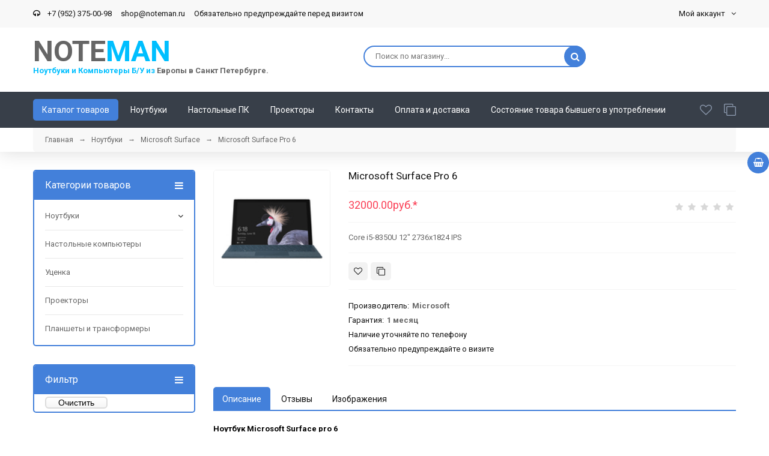

--- FILE ---
content_type: text/html; charset=UTF-8
request_url: https://noteman.ru/shop/1821/desc/microsoft-surface-pro-6
body_size: 8533
content:
<!doctype html>
<html>
 <head>
 <meta charset="utf-8">
 <meta name="viewport" content="width=device-width, initial-scale=1, maximum-scale=1">
 
 <title>Купить Windows планшет БУ Microsoft Surface Pro 6 Noteman.ru</title> 
 <link type="text/css" rel="stylesheet" href="/_st/my.css" />
 <link rel="stylesheet" href="/css/loader.css">
 
 <link href="https://fonts.googleapis.com/css?family=Roboto:400,400i,700,700i&amp;subset=cyrillic,cyrillic-ext,latin-ext" rel="stylesheet">
 <link rel="stylesheet" href="/css/font-awesome.min.css">
 <link rel="stylesheet" href="/css/owl.carousel.css">
 <link rel="stylesheet" href="/css/theme.css">
 
 <script>
 var _ucoz_uriId = '1821',
 _ucoz_pageId = 'entry',
 _ucoz_moduleId = 'shop',
 _ucoz_date = '18.01.2026';
 </script> 
 
 
	<link rel="stylesheet" href="/.s/src/base.min.css" />
	<link rel="stylesheet" href="/.s/src/layer7.min.css" />

	<script src="/.s/src/jquery-1.12.4.min.js"></script>
	
	<script src="/.s/src/uwnd.min.js"></script>
	<script src="//s743.ucoz.net/cgi/uutils.fcg?a=uSD&ca=2&ug=999&isp=1&r=0.0272899817349099"></script>
	<link rel="stylesheet" href="/.s/src/ulightbox/ulightbox.min.css" />
	<link rel="stylesheet" href="/.s/src/social4.css" />
	<script src="/.s/src/ulightbox/ulightbox.min.js"></script>
	<script src="/.s/src/shop_utils.js"></script>
	<script>
/* --- UCOZ-JS-DATA --- */
window.uCoz = {"sh_curr_def":2,"ver":1,"module":"shop","layerType":7,"language":"ru","mf":"0noteman","sh_goods":{"1821":{"old_price":"0.00","imgs":["/_sh/18/1821m.jpg"],"price":"32000.00"}},"uLightboxType":1,"site":{"domain":"noteman.ru","id":"0noteman","host":"noteman.ucoz.ru"},"ssid":"637575122467633727177","sign":{"5255":"Помощник","3125":"Закрыть","7254":"Изменить размер","3238":"Опции","7287":"Перейти на страницу с фотографией.","7252":"Предыдущий","3129":"Доступ запрещён. Истёк период сессии.","7251":"Запрошенный контент не может быть загружен. Пожалуйста, попробуйте позже.","5458":"Следующий","7253":"Начать слайд-шоу","3255":"Сохранить","3300":"Ошибка","10075":"Обязательны для выбора","210178":"Замечания"},"country":"US","shop_price_f":["%01.2f",""],"sh_curr":{"3":{"dpos":0,"disp":"руб.","code":"EUR","name":"Евро","rate":124,"default":0},"1":{"dpos":0,"disp":"$","code":"USD","name":"Доллары","rate":1,"default":0},"2":{"rate":1,"name":"Рубли","code":"RUB","disp":"руб.","dpos":0,"default":1}},"shop_price_separator":""};
/* --- UCOZ-JS-CODE --- */
checkNumber_header = 'Замечания';
		checkNumber_err = 'Опции<ul>%err_msg%</ul>Обязательны для выбора';
function loginPopupForm(params = {}) { new _uWnd('LF', ' ', -250, -100, { closeonesc:1, resize:1 }, { url:'/index/40' + (params.urlParams ? '?'+params.urlParams : '') }) }
/* --- UCOZ-JS-END --- */
</script>

	<style>.UhideBlock{display:none; }</style>
	<script type="text/javascript">new Image().src = "//counter.yadro.ru/hit;noadsru?r"+escape(document.referrer)+(screen&&";s"+screen.width+"*"+screen.height+"*"+(screen.colorDepth||screen.pixelDepth))+";u"+escape(document.URL)+";"+Date.now();</script><link rel="stylesheet" href="/_st/shop.css" /><script src="/.s/src/shop.js"></script><style>
				@font-face {
					font-family: "FontAwesome";
					font-style: normal;
					font-weight: normal;
					src: url("/.s/src/panel-v2/fonts/fontawesome-webfont.eot?#iefix&v=4.3.0") format("embedded-opentype"), url("/.s/src/panel-v2/fonts/fontawesome-webfont.woff2?v=4.3.0") format("woff2"), url("/.s/src/panel-v2/fonts/fontawesome-webfont.woff?v=4.3.0") format("woff"), url("/.s/src/panel-v2/fonts/fontawesome-webfont.ttf?v=4.3.0") format("truetype"), url("/.s/src/panel-v2/fonts/fontawesome-webfont.svg?v=4.3.0#fontawesomeregular") format("svg");
				}
			</style>
</head>
 <body id="body"> 
 <div id="loader"><div class="loader-animation"></div></div>
 <div id="wrapper">
 
 <!--U1AHEADER1Z--><!-- верхняя полоса -->
<div id="top-line">
 <div class="cnt clr">
 <div class="top-right">
 <div class="top-account">
 Мой аккаунт <i class="fa fa-angle-down"></i>
 <ul>
 
 <li><a href="javascript:;" rel="nofollow" onclick="loginPopupForm(); return false;"><i class="fa fa-user-o"></i> Вход</a></li>
  
 <li><a href="/shop/checkout"><i class="fa fa-shopping-basket"></i> Корзина</a></li>
 </ul>
 </div>

 </div>
 <div class="top-left">
 <i class=></i> <a href="https://noteman.ru/index/kontakty/0-10" style="color: rgb(0, 0, 0);"></a>
 <i class="fa fa-headphones"></i> <a href="tel: +7 (952) 375-00-98"> &nbsp; &nbsp;+7 (952) 375-00-98&nbsp; &nbsp; &nbsp;shop@noteman.ru&nbsp; &nbsp; &nbsp;Обязательно предупреждайте перед визитом </a>&nbsp;&nbsp;&nbsp;</div>
 </div>
</div>


<!-- шапка -->
<header id="header">
 <div class="cnt clr">
 <a href="/" class="logo">
<span style="font-size: 36pt; font-weight: bold; padding-top:5px; display:inline-block;">NOTE<span style="color: rgb(0, 191, 255);">MAN</span></span><br>
<span style="font-weight: bold;"><span style="color: rgb(0, 191, 255);">Ноутбуки и Компьютеры Б/У из&nbsp;</span>Европы в Санкт Петербурге.</span>
</a>
 <div class="header-right">
 

 
 <form id="search-form" onsubmit="this.sfSbm.disabled=true" method="post" action="/shop/search">
 <input type="text" class="search-keyword" name="query" placeholder="Поиск по магазину...">
 <input type="submit" class="search-submit" value="" name="sfSbm">
 </form>
 
 </div>
 </div>
</header>


<!-- меню -->
<div id="menu-section">
 <div class="cnt clr">
 
 <nav id="menu">
 <a class="menu-icon" href="javascript:void(0)"><i class="fa fa-bars"></i> Навигация</a>
 <!-- <sblock_nmenu> -->
 <!-- <bc> --><div id="uNMenuDiv1" class="uMenuV"><ul class="uMenuRoot">
<li><a class=" uMenuItemA" href="https://noteman.ru/shop/" ><span>Каталог товаров</span></a></li>
<li><a  href="https://noteman.ru/shop/new" ><span>Ноутбуки</span></a></li>
<li><a  href="https://noteman.ru/shop/nastolnye-kompjutery" ><span>Настольные ПК</span></a></li>
<li><a  href="https://noteman.ru/shop/proektory" ><span>Проекторы</span></a></li>
<li><a  href="/index/kontakty/0-10" ><span>Контакты</span></a></li>
<li><a  href="/index/0-8" ><span>Оплата и доставка</span></a></li>
<li><a  href="/index/0-18" ><span>Состояние товара бывшего в употреблении</span></a></li></ul></div><!-- </bc> -->
 <!-- </sblock_nmenu> -->
 </nav>
 
 <div class="shop-lists">
 <a href="/shop/wishlist" class="shop-wishlist" title="Список желаний"><i class="fa fa-heart-o"></i></a>
 <a href="/shop/compare" class="shop-comparelist" title="Список сравнения"><i class="fa fa-clone"></i></a>
 </div>
 
 </div>
</div><!--/U1AHEADER1Z-->
 
 <!-- путь -->
 <div class="cnt">
 <div class="path">
 <span itemscope itemtype="https://schema.org/BreadcrumbList"><span itemscope itemprop="itemListElement" itemtype="https://schema.org/ListItem">
					<a itemprop="item" href="http://noteman.ru/">
						<span itemprop="name">Главная</span>
					</a>
					<meta itemprop="position" content="1">
				</span> &nbsp;&nbsp;&rarr;&nbsp;&nbsp; <span itemscope itemprop="itemListElement" itemtype="https://schema.org/ListItem">
						<a itemprop="item" href="https://noteman.ru/shop/new">
							<span itemprop="name">Ноутбуки</span>
						</a>
						<meta itemprop="position" content="2">
					</span> &nbsp;&nbsp;&rarr;&nbsp;&nbsp; <span itemscope itemprop="itemListElement" itemtype="https://schema.org/ListItem">
						<a itemprop="item" class="current" href="https://noteman.ru/shop/new/microsoft">
							<span itemprop="name">Microsoft Surface</span>
						</a>
						<meta itemprop="position" content="3">
					</span></span> &nbsp;&nbsp;&rarr;&nbsp;&nbsp; Microsoft Surface Pro 6
 </div>
 </div>
 </div>
 <a href="javascript:void(0)" onclick="javascript:add2Basket('1821','');" class="g-to-basket" title="добавить в корзину"><i class="fa fa-shopping-basket"></i></a>
 </div>
 <!-- основная часть -->
 <div id="middle">
 
 <div class="cnt clr"> 
 
 <!-- <middle> -->
 <div id="content">
 <!-- <body> -->
 
 <div class="good-page oh">
 <div class="gp-image">
 
 <script>
//['original_img_url','org_width','org_height','resized_img_url','res_width','res_height','img_alt','img_title']
var allEntImgs1821=[["/_sh/18/1821.jpg",0,0,"/_sh/18/1821m.jpg",150,150,null,null,null,null,null]]</script>
 
 <script type="text/javascript">
 function _bldCont(indx){
 var bck=indx-1; var nxt=indx+1; var imgs='';
 if (bck<0){ bck = allEntImgs1821.length-1; }
 if (nxt>=allEntImgs1821.length){ nxt=0; }
 if (allEntImgs1821.length>1){
 for (var i=0;i<allEntImgs1821.length;i++){
 var img=i+1;
 if(allEntImgs1821[i][0].length<1){ continue; }
 if (i==indx){ imgs += '<b class="pgSwchA">'+img+'</b> '; }
 else { imgs += '<a class="pgSwch" href="javascript://" rel="nofollow" onclick="_bldCont('+i+');return false;">'+img+'</a> '; }
 }
 imgs = '<div class="nowrap" align="center" style="padding:8px 0 5px 0; overflow:auto; overflow-x:auto; overflow-y:hidden;"><a class="pgSwch" href="javascript://" rel="nofollow" onclick="_bldCont('+bck+');return false;">&laquo; Back</a> '+imgs+'<a class="pgSwch" href="javascript://" rel="nofollow" onclick="_bldCont('+nxt+');return false;">Next &raquo;</a> </div> ';}
 var hght = parseInt(allEntImgs1821[indx][2]);
 if ($.browser.msie) { hght += 28; };
 _picsCont = '<div id="_prCont" style="position:relative;"><img alt="" border="0" src="' + allEntImgs1821[indx][0] + '"/>'+imgs+'</div>';
 new _uWnd('wnd_prv', "Изображения товара", 10, 10, { waitimages:300000, autosizewidth:1, hideonresize:1, autosize:1, fadetype:1, closeonesc:1, align:'center', min:0, max:0, resize:1 }, _picsCont);
 }
 </script>
 
 <img class="big gphoto" src="/_sh/18/1821m.jpg" alt="Microsoft Surface Pro 6" onclick="_bldCont1(1821, this.getAttribute('idx'));" id="ipreview" idx="0" title="Кликните для увеличения изображения">
 <span class="g-new" data-date="12.06.2023"><b>NEW</b></span>
 
 <div class="oh">
 
 
 
 </div>
 </div>
 <div class="gp-info">
 <h2 class="gp-title">Microsoft Surface Pro 6 </h2>
 <div class="gp-price-rate">
 <div class="gp-price"><span class="id-good-1821-price">32000.00руб.</span>* </div>
 <div class="gp-rate">
		<style type="text/css">
			.u-star-rating-21 { list-style:none; margin:0px; padding:0px; width:105px; height:21px; position:relative; background: url('/img/rate.png') top left repeat-x }
			.u-star-rating-21 li{ padding:0px; margin:0px; float:left }
			.u-star-rating-21 li a { display:block;width:21px;height: 21px;line-height:21px;text-decoration:none;text-indent:-9000px;z-index:20;position:absolute;padding: 0px;overflow:hidden }
			.u-star-rating-21 li a:hover { background: url('/img/rate.png') left center;z-index:2;left:0px;border:none }
			.u-star-rating-21 a.u-one-star { left:0px }
			.u-star-rating-21 a.u-one-star:hover { width:21px }
			.u-star-rating-21 a.u-two-stars { left:21px }
			.u-star-rating-21 a.u-two-stars:hover { width:42px }
			.u-star-rating-21 a.u-three-stars { left:42px }
			.u-star-rating-21 a.u-three-stars:hover { width:63px }
			.u-star-rating-21 a.u-four-stars { left:63px }
			.u-star-rating-21 a.u-four-stars:hover { width:84px }
			.u-star-rating-21 a.u-five-stars { left:84px }
			.u-star-rating-21 a.u-five-stars:hover { width:105px }
			.u-star-rating-21 li.u-current-rating { top:0 !important; left:0 !important;margin:0 !important;padding:0 !important;outline:none;background: url('/img/rate.png') left bottom;position: absolute;height:21px !important;line-height:21px !important;display:block;text-indent:-9000px;z-index:1 }
		</style><script>
			var usrarids = {};
			function ustarrating(id, mark) {
				if (!usrarids[id]) {
					usrarids[id] = 1;
					$(".u-star-li-"+id).hide();
					_uPostForm('', { type:'POST', url:`/shop/${ id }/edit`, data:{ a:65, id, mark, mod:'shop', ajax:'2' } })
				}
			}
		</script><ul id="uStarRating" class="uStarRating u-star-rating-21" title="Рейтинг: /">
			<li id="uCurStarRating" class="u-current-rating uCurStarRating" style="width:0%;"></li></ul></div>
 </div>
 
 <div class="gp-brief">
 Core i5-8350U 12" 2736x1824 IPS
 </div>
 
 
 <div class="gp-buttons">
 <div id="id-1821-wish" class="wish wadd" onclick="wishlist(this);" title="Добавить в список желаний"></div>
 	<script type="text/javascript">
		function comparelistToggle( caller ){
			if(lock_buttons) return;
			var id = $(caller).data('id');
			$('.compare-widget-'+id).addClass('compare-widget-wait');
			lock_buttons = 1;
			_uPostForm('', {type:'POST',url:'/shop/compare', data:{'action':'toggle', id:id}});
		}
	</script>
<div class="compare-widget-wrapper">
	<div class="compare-widget compare-widget-1821 compare-widget-add" onclick="comparelistToggle(this)" data-id="1821" title="Добавить к сравнению"></div>
	<a href="/shop/compare" title="Перейти к сравнению">Сравнить</a>
</div>

 </div>
 <div class="gp-options-list">
 <ul class="shop-options" id="id-1821-options">
 <li><span class="opt"><!--<s4379>-->Производитель<!--</s>-->:</span> <span class="val">Microsoft</span></li>
 <li><span class="opt"><!--<s4376>-->Гарантия<!--</s>-->:</span> <span class="val">1 месяц</span></li>
 <li><span class="opt">Наличие уточняйте по телефону</span>
 <li><span class="opt">Обязательно предупреждайте о визите</span>
 
 
 
 </ul>
 </div>
 </div>
 </div>
 
 
 <div class="tabs gp-tabs">
 <div class="tabs-head">
 <span>Описание</span>
 <span>Отзывы</span>
 <span>Изображения</span>
 
 </div>
 <ul class="tabs-body">
 <li>
 <p><span style="color:#000000;"><strong>Ноутбук Microsoft Surface pro 6</strong></span></p>

<p><span style="color:#000000;"><em><strong>Бывший в употреблении (Б/У)</strong></em></span></p>

<p><strong>Клавиатура в комплекте</strong></p>

<p><span style="color:#000000;"><strong>ПРОЦЕССОР</strong></span></p>

<p><span style="color:#000000;">Intel Core i5-8350U</span></p>

<p><span style="color:#000000;"><strong>ОПЕРАТИВНАЯ ПАМЯТЬ</strong></span></p>

<p><span style="color:#000000;">8Gb</span></p>

<p><span style="color:#000000;"><strong>ДИСПЛЕЙ</strong></span></p>

<p><strong>12.3&quot;&nbsp;</strong>PixelSense&trade; Display 2736 x 1824 ips Touch</p>

<p><span style="color:#000000;"><strong>ВИДЕОАДАПТЕР</strong></span></p>

<p><span style="color:#000000;">intel HD 620</span></p>

<p><span style="color:#000000;"><strong>УСТРОЙСТВА ХРАНЕНИЯ ДАННЫХ</strong></span></p>

<p><span style="color:#000000;">256Gb SSD</span></p>

<p><span style="color:#000000;"><strong>БЕСПРОВОДНАЯ СВЯЗЬ</strong></span></p>

<p><span style="color:#000000;">Wi-fi ; Bluetooth</span></p>

<p><span style="color:#000000;"><strong>Лицензионная Windows</strong></span></p>

<p><span style="color:#000000;">Хорошее состояние.&nbsp;<strong>Гарантия 1 месяц</strong></span></p>
 </li>
 <li>
 
 </li>
 <li>
 <div class="shop-imgs with-clear">
 <img alt="" src="/_sh/18/1821m.jpg" class="gphoto" onclick="_bldCont1(1821, this.getAttribute('idx'));" idx="0" title="Кликните для увеличения изображения">
 
 
 
 
 
 
 
 
 
 </div>
 </li>
 
 </ul>
 </div>
 
 
 
 
 
 
 
 <!-- </body> -->
 </div>
 
 
 <!-- первый контейнер -->
 <aside id="sidebar">
 
 <!--U1CATEGORIES1Z-->
 <div class="block cat-block">
 <h4 class="cat-block-title">Категории товаров <i class="fa fa-bars"></i></h4>
 <div class="cat-block-body">
 <ul class="cat-tree" style="padding-left:0!important; display:block;"><li id="cid-1">
							<input type="hidden" id="cid-p-1" value="1">
							<u class="plus" onclick="shopCatExpand(this,'0notemanuShopC');"></u>
							<a id="lid-1" class="catref" href="/shop/new" ondblclick="return shopCatExpand($(this).prev(),'0notemanuShopC')">Ноутбуки</a>&nbsp;<b>(299)</b>
							<ul class="cat-tree"><li id="cid-7">
						<i></i>
						<a id="lid-7" class="catref" href="/shop/new/apple">Apple</a>&nbsp;<b>(2)</b>
					</li><li id="cid-2">
						<i></i>
						<a id="lid-2" class="catref" href="/shop/new/dell">DELL</a>&nbsp;<b>(24)</b>
					</li><li id="cid-3">
						<i></i>
						<a id="lid-3" class="catref" href="/shop/new/hewlett-packard">Hewlett Packard</a>&nbsp;<b>(28)</b>
					</li><li id="cid-4">
						<i></i>
						<a id="lid-4" class="catref" href="/shop/new/lenovo">Lenovo</a>&nbsp;<b>(75)</b>
					</li><li id="cid-5">
						<i></i>
						<a id="lid-5" class="catref" href="/shop/new/panasonic">Panasonic</a>&nbsp;<b>(2)</b>
					</li><li id="cid-6">
						<i></i>
						<a id="lid-6" class="catref" href="/shop/new/fujitsu">Fujitsu</a>&nbsp;<b>(1)</b>
					</li><li id="cid-9">
						<i></i>
						<a id="lid-9" class="catref" href="/shop/new/microsoft">Microsoft Surface</a>&nbsp;<b>(21)</b>
					</li><li id="cid-22">
						<i></i>
						<a id="lid-22" class="catref" href="/shop/new/razer">Razer</a>
					</li></ul></li><li id="cid-10">
						<i></i>
						<a id="lid-10" class="catref" href="/shop/nastolnye-kompjutery">Настольные компьютеры</a>&nbsp;<b>(28)</b>
					</li><li id="cid-15">
						<i></i>
						<a id="lid-15" class="catref" href="/shop/ucenka">Уценка</a>
					</li><li id="cid-17">
						<i></i>
						<a id="lid-17" class="catref" href="/shop/proektory">Проекторы</a>
					</li><li id="cid-19">
						<i></i>
						<a id="lid-19" class="catref" href="/shop/planshety-i-transformery">Планшеты и трансформеры</a>&nbsp;<b>(51)</b>
					</li></ul>
 </div>
 </div>
 
 <div class="block cat-block">
 <h4 class="cat-block-title">Фильтр <i class="fa fa-bars"></i></h4>
 <div class="cat-block-body">

<a href="" class="clear-filter">Очистить</a>
 </div>
 </div><!--/U1CATEGORIES1Z-->
 
 
 
 
 
 </aside>
 <!-- </middle> -->
 
 </div>
 </div>
 
 
 <!--U1BFOOTER1Z--><footer id="footer">
 <div class="footer-top">
 <div class="cnt clr">
 <div class="col4 f-block">
 <div class="f-block-title"><font face="Franklin Gothic Medium" style="font-size: 24pt;" size="6">Note<span style="color: rgb(0, 191, 255);">Man</span></font></div>
 <div class="f-block-body"><span style="font-size: 9pt; line-height: 115%; font-family: Verdana, sans-serif;"><span style="color: rgb(255, 0, 0);">*</span>Приведённые цены и характеристики товаров носят исключительно ознакомительный характер и не являются публичной офертой.</span><p> </div><div class="f-block-body"><span style="font-size: 9pt; line-height: 115%; font-family: Verdana, sans-serif;">&nbsp;</span></div>
 </div>
 <div class="col4 f-block">
 <div class="f-block-title">Контакты</div>
 <div class="f-block-body">
 г. Санкт-Петербург, 2-й Муринский д 38, ТК "Клондайк" 1 этаж, секция №&nbsp; 7-1<br><br> 
 Телефон: +7 (952) 375-00-98&nbsp;&nbsp;</div><div class="f-block-body">
 E-mail: shop@noteman.ru&nbsp;<br><br>
 </div>
 </div>
 <div class="col4 f-block">
 <div class="f-block-title">Информация</div>
 <div class="f-block-body">
 <ul>
 <li><a href="http://noteman.ru/index/kontakty/0-10"><i class="fa fa-angle-right"></i> Контакты&nbsp;</a></li>
 <li><a href="http://noteman.ru/index/0-8"><i class="fa fa-angle-right"></i> Оплата и Доставка&nbsp;</a></li>
 <li><a href="http://noteman.ru/index/0-18" target="_self"><i class="fa fa-angle-right"></i> Состояние товара</a></li>
 </ul>
 </div>
 </div>
 <div class="col4 f-block">
 <div class="f-block-title">Мой аккаунт</div>
 <div class="f-block-body">
 <ul>
 
 <li><i class="fa fa-angle-right"></i> <a href="javascript:;" rel="nofollow" onclick="loginPopupForm(); return false;">Вход</a></li>
 
 </footer>
<!-- Yandex.Metrika counter -->
<script type="text/javascript" >
 (function(m,e,t,r,i,k,a){m[i]=m[i]||function(){(m[i].a=m[i].a||[]).push(arguments)};
 m[i].l=1*new Date();k=e.createElement(t),a=e.getElementsByTagName(t)[0],k.async=1,k.src=r,a.parentNode.insertBefore(k,a)})
 (window, document, "script", "https://mc.yandex.ru/metrika/tag.js", "ym");

 ym(26099955, "init", {
 clickmap:true,
 trackLinks:true,
 accurateTrackBounce:true
 });
</script>
<noscript><div><img src="https://mc.yandex.ru/watch/26099955" style="position:absolute; left:-9999px;" alt="" /></div></noscript>
<!-- /Yandex.Metrika counter -->
 <!--/U1BFOOTER1Z-->
 
 
 </div>
 <script src="/js/plugins.js"></script>
 <script src="/js/scripts.js"></script>
 
 </body>
</html>
 
 <meta name="description" content="Отличный ноутбук-планшет Б/У Microsoft Surface Pro 6 в отличном состоянии в магазине Noteman СПб" />
<meta property="og:image" content="https://noteman.ru/_sh/18/1821.jpg" /><script>//<!--
			function add2Basket(id, pref){
				if(lock_buttons) return false; else lock_buttons = 1;
				var opt = [], err_msg = '', err_msgs = [], radio_options = {}, el_id = {};
				$('#b'+pref+'-'+id+'-basket').attr('disabled', 'disabled').prop('disabled', true);
				$('#'+pref+'-'+id+'-basket').removeClass('done').removeClass('err').removeClass('add').addClass('wait').attr('title','');
				$('#'+pref+'-'+id+'-options-selectors').find('select, input').each(function(){
					switch (this.type) {
						case 'radio':
							el_id = this.id.split('-');
							((typeof (radio_options[el_id[3]]) == 'undefined') && (radio_options[el_id[3]] = { 'val': - 1, 'id': this.id }));
							(this.checked && (radio_options[el_id[3]]['val'] = this.value));
							break;
						case 'checkbox':
							if (this.checked && (this.value !== '')) {
								if(this.value !== ''){
									opt.push(this.id.split('-')[3]+'-'+this.value);
								} else {
									err_msgs.push({'id':this.id.split('-')[3], 'msg':'<li>'+$(this).parent().parent().find('span.opt').html().replace(':', '')+'</li>'});
								}
							}
							break;
						default:
							if (this.value !== '') {
								opt.push(this.id.split('-')[3]+'-'+this.value);
							} else {
								err_msgs.push({'id':this.id.split('-')[3], 'msg':'<li>'+$(this).parent().parent().find('span.opt').html().replace(':', '')+'</li>'});
							}
					}
				});
				for(i in radio_options){
					if(radio_options[i]['val'] != -1){
						opt.push(radio_options[i]['id'].split('-')[3]+'-'+radio_options[i]['val']);
					}else{
						err_msgs.push({'id':radio_options[i]['id'].split('-')[3], 'msg':'<li>'+$('#'+radio_options[i]['id']).parent().parent().parent().find('span.opt').html().replace(':', '')+'</li>'});
					}
				}

				err_msgs.sort(function(a, b){ return ((a['id'] > b['id']) ? 1 : -1); });
				for (var i=0; i<err_msgs.length; i++) { err_msg += err_msgs[i]['msg']; }

				if(err_msg == ''){
					_uPostForm('', {type:'POST', url:'/shop/basket', data:{
						'mode':'add',
						'id':id,
						'pref':pref,
						'opt':opt.join(':'),
						'cnt':$('#q'+pref+'-'+id+'-basket').val()
					}});
					ga_event('basket_add');
				}else{
					lock_buttons = 0;
					shop_alert(
						'<div class="MyWinError">Опции<ul>'+err_msg+'</ul>Обязательны для выбора</div>',
						uCoz.sign[210178],
						'warning',
						350, 100,
						{
							...alertWarnParams,
							align:'left',
							onclose: function() {
								$('#b'+pref+'-'+id+'-basket').removeAttr('disabled').prop('disabled', false);
								$('#'+pref+'-'+id+'-basket').removeClass('wait').addClass('add');
							}
						}
					);
				}
				return false;
			}

			function buyNow(id, pref){
				if(lock_buttons) return false; else lock_buttons = 1;
				var opt = [], err_msg = '', err_msgs = [], radio_options = {}, el_id = {};
				$('#b'+pref+'-'+id+'-buynow').attr('disabled', 'disabled').prop('disabled', true);
				$('#'+pref+'-'+id+'-buynow').removeClass('done').removeClass('err').removeClass('now').addClass('wait').attr('title','');
				$('#'+pref+'-'+id+'-options-selectors').find('select, input').each(function(){
					switch (this.type) {
						case 'radio':
							el_id = this.id.split('-');
							((typeof (radio_options[el_id[3]]) == 'undefined') && (radio_options[el_id[3]] = { 'val': - 1, 'id': this.id }));
							(this.checked && (radio_options[el_id[3]]['val'] = this.value));
							break;
						case 'checkbox':
							if (this.checked && (this.value !== '')) {
								if(this.value !== ''){
									opt.push(this.id.split('-')[3]+'-'+this.value);
								} else {
									err_msgs.push({'id':this.id.split('-')[3], 'msg':'<li>'+$(this).parent().parent().find('span.opt').html().replace(':', '')+'</li>'});
								}
							}
							break;
						default:
							if (this.value !== '') {
								opt.push(this.id.split('-')[3]+'-'+this.value);
							} else {
								err_msgs.push({'id':this.id.split('-')[3], 'msg':'<li>'+$(this).parent().parent().find('span.opt').html().replace(':', '')+'</li>'});
							}
					}
				});
				for(i in radio_options){
					if(radio_options[i]['val'] != -1){
						opt.push(radio_options[i]['id'].split('-')[3]+'-'+radio_options[i]['val']);
					}else{
						err_msgs.push({'id':radio_options[i]['id'].split('-')[3], 'msg':'<li>'+$('#'+radio_options[i]['id']).parent().parent().parent().find('span.opt').html().replace(':', '')+'</li>'});
					}
				}

				err_msgs.sort(function(a, b){ return ((a['id'] > b['id']) ? 1 : -1); });
				for (var i=0; i<err_msgs.length; i++) { err_msg += err_msgs[i]['msg']; }

				if(err_msg == ''){
					_uPostForm('', {type:'POST', url:'/shop/basket', data:{
						'mode':'add',
						'id':id,
						'pref':pref,
						'opt':opt.join(':'),
						'cnt':$('#q'+pref+'-'+id+'-basket').val(),
						'now':1
					}});
					ga_event('basket_buynow');
				}else{
					lock_buttons = 0;
					shop_alert(
						'<div class="MyWinError">Опции<ul>'+err_msg+'</ul>Обязательны для выбора</div>',
						uCoz.sign[210178],
						'warning',
						350, 100,
						{
							...alertWarnParams,
							align:'left',
							onclose: function() {
								$('#b'+pref+'-'+id+'-buynow').removeAttr('disabled').prop('disabled', false);
								$('#'+pref+'-'+id+'-buynow').removeClass('wait').addClass('add');
							}
						}
					);
				}
				return false;
			}
		//-->
		</script>
<!-- 0.09726 (s743) -->

--- FILE ---
content_type: text/css
request_url: https://noteman.ru/_st/my.css
body_size: 10411
content:
::-webkit-scrollbar {width: 12px;}
::-webkit-scrollbar:horizontal {height: 12px;}
::-webkit-scrollbar-track {background: #d8d8d8;}
::selection {
 color: #fff;
}

* {outline: none;}
html, body {
 margin: 0;
 padding: 0;
 height: 100%;
}
textarea, input {
 outline: none;
 resize: none;
 box-sizing: border-box;
}
img, a img {
 border: none;
 outline: none;
}
a {
 text-decoration: none;
 color: #666;
 transition: all .2s ease;
}
a:hover {
 color: #121212;
}
b {
 font-weight: 600;
 color: #121212;
}
body {
 font-size: 13px;
 line-height: 20px;
 color: #666;
 font-weight: 400;
 font-family: 'Roboto';
}

h1, h2, h3, h4, h5, h6 {
 margin: 0 0 22px;
 padding: 0;
 color: #121212;
 font-family: 'Roboto';
 text-transform: uppercase;
 font-weight: 400;
}
h1 {font-size: 24px;line-height: 24px;}
h2 {font-size: 20px;line-height: 20px;}
h3 {font-size: 18px;line-height: 18px;}
h4 {font-size: 16px;line-height: 16px;}
h5 {font-size: 15px;line-height: 15px;}
h6 {font-size: 13px;line-height: 13px;}

aside ul, aside ol, aside li {
 margin: 0;
 padding: 0;
 list-style: none;
 list-style-type: none;
}
textarea {
 overflow: auto;
 border: 1px solid #f0f0f0;
 color: #121212;
 line-height: 22px;
 min-height: 36px;
 padding: 6px 15px;
 font-size: 13px;
 font-family: 'Roboto';
 box-sizing: border-box;
 transition: all .3s ease;
 border-radius: 5px;
}
textarea:focus {
 border: 1px solid #121212;
}
input[type="text"],
input[type="password"],
input[type="email"],
input[type="tel"],
input[type="url"] {
 font-size: 13px;
 border: 1px solid #f0f0f0;
 color: #121212;
 line-height: 26px;
 height: 30px;
 padding: 6px 15px;
 font-family: 'Roboto';
 box-sizing: border-box;
 transition: all .2s ease;
 border-radius: 5px;
}
input[type="text"]:focus,
input[type="password"]:focus,
input[type="email"]:focus,
input[type="tel"]:focus,
input[type="url"]:focus,
textarea:focus {
 border: 1px solid #383f49;
}
input[type="button"],
input[type="submit"],
input[type="reset"],
button {
 border: none;
 color: #fff;
 line-height: 22px;
 height: 30px;
 padding: 0 15px;
 font-family: 'Roboto';
 cursor: pointer;
 font-size: 13px;
 box-sizing: border-box;
 transition: all .3s ease;
 font-weight: 400;
 border-radius: 5px;
}
input[type="button"]:hover,
input[type="submit"]:hover,
input[type="reset"]:hover,
button:hover {
 background-color: #383f49;
 color: #fff;
}
select {
 color: #666;
 border: 1px solid #f0f0f0;
 border-radius: 5px;
 background: #fff;
 cursor: pointer;
 font-size: 13px;
 font-family: 'Roboto';
 line-height: 22px;
 height: 30px;
 padding: 5px 27px 5px 10px;
 box-sizing: border-box;
 background-image: url('/img/select.png');
 background-position: right center;
 background-repeat: no-repeat;
 line-height: 1em;
 text-indent: 1px;
 text-overflow: '';
 -ms-appearance: none;
 -webkit-appearance: none;
 -moz-appearance: none;
 appearance: none;
}
select::-ms-expand {
 display: none;
}
select:focus {
 outline: none;
}
p {
 margin: 0;
 padding: 0;
}
.oh {
 overflow: hidden;
}
.cnt {
 width: 1170px;
 margin: 0 auto;
}
.clr:after {
 content: '';
 display: block;
 clear: both;
}

.col2 {width: 48.7179487179487%;}
.col3 {width: 31.6239316239316%;}
.col4 {width: 23.0769230769230%;}
.col6 {width: 14.5299145299145%;}

#content .col2 {width: 48.2758620689655%;}
#content .col3 {width: 31.0344827586206%;}
#content .col4 {width: 22.4137931034482%;}
#content .col6 {width: 13.7931034482758%;}

.col2, .col3, .col4, .col6 {
 margin-bottom: 30px;
 margin-right: 2.56410256410256%;
 float: left;
}

#content .col2,
#content .col3,
#content .col4,
#content .col6 {
 margin-right: 3.44827586206896%;
}
.col2:nth-child(2n), .col3:nth-child(3n), .col4:nth-child(4n), .col6:nth-child(6n) {
 margin-right: 0;
}
#content .col2:nth-child(2n), #content .col3:nth-child(3n), #content .col4:nth-child(4n), #content .col6:nth-child(6n) {
 margin-right: 0;
}
.col2:nth-child(2n+1), .col3:nth-child(3n+1), .col4:nth-child(4n+1), .col6:nth-child(6n+1) {
 clear: left;
}
.col2 *, .col3 *, .col4 *, .col6 {
 max-width: 100%;
}

.button {display: inline-block;border-radius: 5px;}
.button.small {line-height: 30px;padding: 0 10px;}
.button.medium {line-height: 36px;padding: 0 15px;font-size: 14px;}
.button.large {line-height: 40px;padding: 0 20px;font-size: 15px;}
.button.light {background: #f2f2f2;color: #121212;}
.button.light:hover {background: #383f49;color: #fff;}
.button.dark {background: #383f49;color: #eee;}
.button.dark:hover {color: #fff;}
.button.color {color: #fff;}
.button.color:hover {background: #383f49;color: #fff;}

#wrapper {
 background: #fff;
 overflow: hidden;
 box-shadow: 0 0 30px rgba(0, 0, 0, 0.15);
}
#top-line {
 height: 46px;
 background: #f8f8f8;
 color: #121212;
}
#top-line a {
 color: #121212;
}
.top-right {
 float: right;
}
.top-account {
 float: left;
 line-height: 46px;
 cursor: pointer;
 position: relative;
}
.top-account > .fa {
 margin-left: 7px;
}
.top-account ul {
 margin: 0;
 padding: 0;
 line-height: 36px;
 text-transform: none;
 position: absolute;
 top: 100px;
 right: 99999px;
 width: 180px;
 list-style: none;
 box-sizing: border-box;
 border: 2px solid #383f49;
 box-shadow: 0 0 5px rgba(0, 0, 0, 0.2);
 cursor: default;
 transition: top .3s ease, opacity .3s ease;
 opacity: 0;
 background: #fff;
 z-index: 9999;
 border-radius: 5px;
}
.top-account ul li {
 padding: 0 10px;
 margin: 0;
 border-bottom: 1px solid #eee;
}
.top-account ul li:last-child {
 border-bottom: none;
}
.top-account ul li .fa {
 margin-right: 5px;
}
.top-account:hover ul {
 top: 46px;
 right: 0;
 opacity: 1;
}
.top-account ul li a {
 display: block;
}
.top-account ul li a:hover {
 padding-left: 6px;
}
.top-right #shop-currency {
 float: left;
 padding-left: 20px;
}
.top-right #shop-currency select {
 border: none;
 background-color: rgba(0, 0, 0, 0);
 color: #121212;
 height: 46px;
 margin: 0;
}
.top-left {
 float: left;
 padding: 13px 0;
}
.top-left span {
 float: left;
 margin-right: 30px;
}
.top-left span .fa {
 margin-right: 5px;
 font-size: 14px;
}
#header {
 padding: 25px 0;
}
.logo {
 float: left;
}
.header-right {
 float: right;
}
#shop-basket {
 float: right;
 margin-top: 3px;
 position: relative;
}
.cart-info {
 position: relative;
 cursor: pointer;
 height: 50px;
}
.cart-info .fa-shopping-basket {
 float: left;
 font-size: 30px;
 width: 36px;
 margin-top: 7px;
}
.cart-count {
 display: block;
 width: 17px;
 height: 17px;
 line-height: 17px;
 border-radius: 100%;
 background: #fb4056;
 color: #fff;
 font-size: 10px;
 text-align: center;
 position: absolute;
 left: 20px;
 margin-top: -3px;
}
.cart-text {
 float: left;
 line-height: 21px;
 margin-left: 20px;
 height: 50px;
}
.cart-text > b {
 font-weight: 400;
 text-transform: uppercase;
 color: #121212;
 display: block;
}
.cart-text > b .fa {
 margin-left: 3px;
}
.cart-body {
 position: absolute; 
 width: 270px;
 box-sizing: border-box;
 padding: 20px;
 border: 2px solid #121212;
 background: #fff;
 right: -9999px;
 top: 100px;
 opacity: 0;
 box-shadow: 0 0 5px rgba(0, 0, 0, 0.2);
 transition: top .3s ease, opacity .3s ease;
 z-index: 9999;
 border-radius: 5px;
}
#shop-basket.opened .cart-body {
 top: 50px;
 right: 0;
 opacity: 1;
}
.cart-body ul {
 padding: 0 0 10px;
 margin: 0;
 list-style: none;
}
.cart-body ul li {
 padding: 0 10px 15px 0 !important;
 margin: 0 0 10px !important;
 border-bottom: 1px solid #eee;
 overflow: hidden;
 position: relative;
}
img.cart-item-img {
 float: left;
 width: 50px;
}
.cart-body ul li p {
 margin-left: 60px;
 line-height: 17px;
}
.cart-body ul li p i {
 font-size: 11px;
 color: #a7a7a7;
}
.cart-item-remove {
 display: block;
 position: absolute;
 top: 4px;
 right: 0;
 width: 13px;
 height: 13px;
 transform: rotate(45deg);
 cursor: pointer;
}
.cart-item-remove:before {
 content: "";
 display: block;
 width: 100%;
 height: 1px;
 position: absolute;
 left: 0;
 top: 6px;
 background: #121212;
}
.cart-item-remove:after {
 content: "";
 display: block;
 width: 1px;
 height: 100%;
 position: absolute;
 left: 6px;
 top: 0;
 background: #121212;
}
a.cart-item-name {
 color: #121212;
 display: inline-block;
 line-height: 15px;
}
.cart-item-remove:hover:before {background: red;}
.cart-item-remove:hover:after {background: red;}
.cart-btn-checkout {
 display: inline-block;
 line-height: 36px;
 padding: 0 15px;
 border-radius: 3px;
 color: #fff !important;
 font-size: 14px;
}
.cart-btn-checkout:hover {
 background-color: #121212;
}
.cart-btn-clear {
 display: inline-block;
 margin-left: 15px;
 border-bottom: 1px dotted #a7a7a7;
}
#search-form {
 width: 370px;
 margin-right: 250px;
 position: relative;
 margin-top: 5px;
}
input.search-keyword {
 width: 100%;
 border: 2px solid #eee;
 height: 36px;
 line-height: 36px;
 border-radius: 36px;
 background: none;
 padding-left: 18px;
}
input.search-keyword:focus {
 border: 2px solid #eee;
}
input.search-submit {
 border-radius: 36px;
 position: absolute;
 top: 0;
 right: 0;
 height: 36px;
 width: 36px;
 font-family: 'FontAwesome';
 text-align: center;
 font-size: 16px;
 padding: 0;
}
#menu-section {
 height: 60px;
 background: #383f49;
}
.shop-lists {
 float: right;
 padding: 12px 0;
}
.shop-lists a {
 display: block;
 float: left;
 margin-left: 20px;
 line-height: 36px;
 font-size: 20px;
 color: #8895a9;
 position: relative;
}
.shop-lists a:hover {
 color: #fff;
}
.shop-lists a span {
 display: block;
 position: absolute;
 top: 0;
 right: -9px;
 width: 15px;
 height: 15px;
 line-height: 15px;
 color: #fff;
 font-size: 10px;
 text-align: center;
 border-radius: 15px;
}
#middle {
 padding: 30px 0;
}

#content {
 float: right;
 width: 74.358974357%;
}
#slider-wrap {
 width: 100%;
 float: left;
 position: relative;
 overflow: hidden;
 border-radius: 5px;
 margin-bottom: 30px;
}
#slider-wrap:before {
 content: '';
 display: block;
 padding-top: 45.97701149425%;
 overflow: hidden;
}
#slider, .slide, .slide-content {
 position: absolute;
 top: 0;
 left: 0;
 overflow: hidden;
 width: 100%;
 height: 100%;
}
.slide * {
 max-width: 100%;
}
.slide img.slide-image {
 position: absolute;
 top: 0;
 left: 0;
 width: 100%;
 border-radius: 5px;
}
.slide-content {
 padding-top: 8.045977011494%;
 padding-left: 6.896551724137%;
 width: 50%;
}
.slide-text-1 {
 display: block;
 font-weight: bold;
 text-transform: uppercase;
 font-size: 14px;
 color: #383f49;
}
.slide-text-2 {
 display: block;
 font-size: 48px;
 line-height: 48px;
 color: #383f49;
 margin-bottom: 22px;
 text-transform: none;
}
.slide-text-3 {
 display: block;
 font-size: 24px;
 line-height: 24px;
 color: #fb4056;
 margin-bottom: 22px;
}
.slide-text-4 {
 display: block;
 font-size: 14px;
 color: #7a7a7a;
 margin-bottom: 40px;
}
.slide-arrow {
 position: absolute;
 display: block;
 bottom: 15px;
 height: 36px;
 width: 36px;
 line-height: 36px !important;
 text-align: center;
 border-radius: 36px;
 color: #fff;
 font-size: 18px !important;
 cursor: pointer;
 background: #383f49;
 transition: all .3s ease;
 opacity: 0;
}
.slide-arrow.fa-angle-left {
 right: 56px;
}
.slide-arrow.fa-angle-right {
 right: 15px;
}
#slider-wrap:hover .slide-arrow {
 opacity: 1;
}
.icon-block {
 overflow: hidden;
}
.icon-block .fa {
 float: left;
 width: 50px;
 color: #fb4056;
 font-size: 36px;
 line-height: 36px;
}
.icon-block h3 {
 margin: 0 0 0 50px;
 font-size: 14px;
}
.icon-block p {
 margin-left: 50px;
}
.home-page-goods {
 margin-bottom: 10px;
}
.tabs-head {
 border-bottom: 2px solid #eee;
 margin-bottom: 20px;
}
.tabs-head span {
 display: inline-block;
 line-height: 40px;
 height: 38px;
 padding: 0 15px;
 cursor: pointer;
 font-size: 14px;
 color: #121212;
 transition: all .2s ease;
 border-radius: 5px 5px 0 0;
}
.tabs-head span.aTabsHeadSpanActive {
 color: #fff;
 cursor: default;
}
.tabs-head span.aTabsHeadSpanActive:hover {
 color: #fff;
}
ul.tabs-body, ul.tabs-body li {
 list-style: none;
 margin: 0;
 padding: 0;
}
#content .list-item {
 float: left;
 width: 44.82758620689656%;
 margin-right: 3.44827586206896%;
 margin-bottom: 20px;
 margin-top: 10px;
}
.list-item * {
 max-width: 100%;
}
#content .list-item:nth-child(2n) {margin-right: 0;}
#content .list-item:nth-child(2n+1) {clear: left;}
.g-image {
 position: relative;
 margin-bottom: 10px;
}
.g-image img {
max-width: 100%;
 cursor: pointer;
 transition: all .2s ease;
display:block;
margin:0 auto;
}
.g-image:hover img {
 opacity: 0.15;
}
.g-new {
 display: none;
 position: absolute;
 top: 10px;
 left: 10px;
}
.g-new b {
 display: block;
 position: relative;
 background: #a7c351;
 line-height: 16px;
 font-family: Verdana;
 font-size: 8px;
 letter-spacing: 1px;
 text-transform: uppercase;
 font-weight: 400;
 color: #fff;
 padding: 0px 7px;
 border-radius: 3px;
 z-index: 2;
}
.g-new:after {
 content: '';
 display: block;
 position: absolute;
 top: 7px;
 right: 12px;
 width: 10px;
 height: 10px;
 background: #a7c351;
 transform: rotate(-110deg) skewX(-50deg);
}
.g-sale {
 display: block;
 position: absolute;
 top: 10px;
 right: 10px;
}
.g-sale b {
 display: block;
 position: relative;
 background: #fb4056;
 line-height: 16px;
 font-family: Verdana;
 font-size: 8px;
 letter-spacing: 1px;
 text-transform: uppercase;
 font-weight: 400;
 color: #fff;
 padding: 0px 5px;
 border-radius: 3px;
 z-index: 2;
}
.g-sale b i {font-style: normal;}
.g-sale:after {
 content: '';
 display: block;
 position: absolute;
 top: 7px;
 left: 12px;
 width: 10px;
 height: 10px;
 background: #fb4056;
 transform: rotate(110deg) skewX(50deg);
}
.g-wish-compare {
 position: absolute;
 bottom: 20px;
 left: 50%;
 margin-left: -50px;
 transition: all .2s ease;
 width: 100px;
 height: 40px;
 background: #fff;
 border-radius: 5px;
 box-shadow: 0 0 20px rgba(0, 0, 0, 0.20);
 opacity: 0;
}
.g-image:hover .g-wish-compare {
 opacity: 1;
}
.g-wish-compare .wish {
 float: left;
 width: 45px;
 padding-left: 5px;
 line-height: 40px;
 text-align: center;
 font-family: 'FontAwesome';
 cursor: pointer;
 font-size: 18px;
 color: #383f49;
 transition: color .2s ease;
}
.g-wish-compare .wish.wdel {
 color: #fb4056;
}
.wadd:before {content: '\f08a';}
.wdel:before {content: '\f08a';}

.g-wish-compare .compare-widget-wrapper {
 float: left;
}
.g-wish-compare .compare-widget-wrapper a {
 display: none;
}
.g-wish-compare .compare-widget {
 width: 45px;
 padding-right: 5px;
 line-height: 40px;
 text-align: center;
 font-family: 'FontAwesome';
 cursor: pointer;
 font-size: 18px;
 color: #383f49;
 transition: color .2s ease;
}
.g-wish-compare .compare-widget-add:before {content: '\f24d';}
.g-wish-compare .compare-widget-remove:before {content: '\f24d';}
.g-wish-compare .compare-widget-remove {
 color: #fb4056;
}
.g-category {
 display: block;
 font-size: 12px;
 color: #a7a7a7;
 line-height: 16px;
 margin-bottom: 7px;
}
.g-category:hover {
 color: #fb4056;
}
.g-name {
 display: block;
 font-size: 16px;
 line-height: 18px;
 color: #121212;
 margin-bottom: 7px;
font-weight:bold;
}
.g-name:hover {
 color: #fb4056;
}
.g-brief {
 margin:10px 0 10px 0;
font-size:14px;
}
.g-price {
 float: left;
 line-height: 16px;
 font-size: 18px;
 color: #fb4056;
 padding: 2px 0;
font-weight:bold;
}
.g-price s {
 display: block;
 font-size: 11px;
 color: #a7a7a7;
 height: 16px;
}
.g-to-basket {
 float: right;
 width: 36px;
 height: 36px;
 line-height: 36px;
 text-align: center;
 border-radius: 36px;
 color: #fff;
}
.g-to-basket:hover {
 background: #121212;
 color: #eee;
}
.g-to-basket .fa {
 line-height: 36px;
 font-size: 15px;
}
.banner {
 position: relative;
}
.banner img {
 width: 100%;
 border-radius: 5px;
}
.banner-1 {
 margin-bottom: 30px;
}
.banner-1 .banner-text {
 position: absolute;
 top: 50%;
 margin-top: -70px;
 left: 5.7%;
 z-index: 2;
}
.banner-1-text-1 {
 font-size: 36px;
 line-height: 36px;
 color: #383f49;
 font-weight: 400;
 text-transform: none;
 margin: 0 0 10px 0;
}
.banner-1-text-2 {
 width: 370px;
 line-height: 16px;
 color: #7a7a7a;
 margin-bottom: 20px;
}
.title-1 {
 position: relative;
 margin: 0 0 20px 0;
 border-bottom: 2px solid #dcdcdc;
 text-transform: none;
}
.title-1 span {
 display: inline-block;
 height: 38px;
 line-height: 40px;
 color: #fff;
 padding: 0 15px;
 font-size: 14px;
 border-radius: 5px 5px 0 0;
}
.title-1 .fa-angle-left, .title-1 .fa-angle-right {
 display: block;
 position: absolute;
 width: 24px;
 height: 24px;
 line-height: 24px;
 text-align: center;
 background: #f6f6f6;
 color: #383f49;
 font-size: 15px;
 top: 50%;
 margin-top: -12px;
 border-radius: 5px;
 cursor: pointer;
 transition: all .2s ease;
}
.title-1 .fa-angle-left {
 right: 29px;
}
.title-1 .fa-angle-right {
 right: 0;
}
.title-1 .fa-angle-left:hover, .title-1 .fa-angle-right:hover {
 color: #f6f6f6;
 background: #383f49;
}
.gcarouselbody * {
 max-width: none !important;
}
.gcarouselbody .list-item * {
 max-width: 100% !impor;
}
.owl-item {
 padding-left: 30px;
 box-sizing: border-box;
}
.owl-carousel {
 cursor: move;
}
.gcarousel {
 margin-left: -30px;
}
#content .gcarousel .list-item {
 width: 100%;
 margin-right: 0 !important;
 float: none;
 clear: none !important;
}
.bestsellers, .newitems {
 margin-bottom: 10px;
}
#sidebar {
 float: left;
 width: 23.076923075%;
}
.cat-block {
 border: 2px solid #dcdcdc;
 border-radius: 5px;
 margin-bottom: 30px;
}
.cat-block-title {
 text-transform: none;
 font-weight: 400;
 font-size: 16px;
 line-height: 20px;
 color: #fff;
 overflow: hidden;
 padding: 14px 18px 14px 18px;
 margin: 0;
}
.cat-block-title .fa {
 float: right;
 margin-top: 2px;
}
.cat-block-body {
 padding: 4px 18px;
}
.cat-block-body .cat-tree u {
 text-decoration: none !important;
}
.cat-block-body ul.cat-tree, .cat-block-body ul.cat-tree ul, .cat-block-body ul.cat-tree li {
 padding: 0;
 margin: 0;
 list-style: none;
}
.cat-block-body > ul.cat-tree {
 padding: 0 !important;
 background: #fff;
}
.cat-block-body > ul.cat-tree > li {}
.cat-block-body > ul.cat-tree > li:last-child {
 border-bottom: none;
}
.cat-block-body ul.cat-tree ul {
 display: none;
 padding-left: 10px;
 margin: 10px 0 10px 10px;
 border-left: 1px solid #e8e8e8;
}
.cat-block-body ul.cat-tree b {
 display: none;
}
.cat-block-body ul li, .cat-block-body ul.cat-tree li {
 padding-top: 7px;
 padding-bottom: 7px;
}
.cat-block-body ul.cat-tree li {
 border-bottom: 1px solid #e8e8e8;
 padding-top: 13px;
 padding-bottom: 13px;
}
.cat-block-body ul.cat-tree li ul li:last-child {border: none;}
.cat-block-body ul.cat-tree a:hover {
 color: #121212;
}
.cat-block-body ul.cat-tree .plus, .cat-block-body ul.cat-tree .minus {
}
.cat-block-body ul.cat-tree .plus:before, .cat-block-body ul.cat-tree .minus:before {
 display: inline-block;
 font-family: FontAwesome;
 font-size: inherit;
 text-rendering: auto;
 -webkit-font-smoothing: antialiased;
 -moz-osx-font-smoothing: grayscale;
 transform: translate(0, 0);
 font-size: 14px;
 float: right;
 color: #121212;
 cursor: pointer;
 padding-left: 10px;
 transition: color .2s ease;
}
.cat-block-body ul.cat-tree .plus:before {
 content: "\f107";
}
.cat-block-body ul.cat-tree .minus:before {
 content: "\f106";
}
.cat-block-body ul.cat-tree .plus:hover:before, .cat-block-body ul.cat-tree .minus:hover:before {
 color: #fb4056;
}
.left-banner {
 line-height: 0;
}
.left-banner-button {
 position: absolute;
 bottom: 30px;
 width: 100%;
 text-align: center;
}
.block {
 margin-bottom: 30px;
 box-sizing: border-box;
}
.block-title {
 position: relative;
 line-height: 20px;
 font-size: 19px;
 color: #121212;
 padding: 12px 0;
 margin-bottom: 20px;
}
.block-title:before {
 content: '';
 display: block;
 width: 50px;
 height: 2px;
 position: absolute;
 bottom: 0;
 left: 0;
 background: #eee;
}
ul.popular-list, ul.popular-list li {
 padding: 0;
 margin: 0;
 list-style: none;
}
ul.popular-list li {
 margin-bottom: 30px;
 overflow: hidden;
}
ul.popular-list li > img {
 width: 70px;
 float: left;
}
.popular-body {
 margin-left: 90px;
}
.popular-body .g-name {
 display: inline-block;
 line-height: 16px;
 font-size: 14px;
 color: #121212;
 margin-bottom: 0px;
}
.popular-body .g-to-basket {
 background: #f0f0f0;
 color: #121212;
}
.popular-body .g-to-basket:hover {
 color: #f0f0f0;
 background: #121212;
}
.partners {
 padding-top: 30px;
 border-top: 1px solid #e8e8e8;
 line-height: 0;
}
a.partner {
 display: block;
 text-align: center;
 opacity: 0.3;
}
a.partner:hover {
 opacity: 1;
}
.footer-top {
 padding: 50px 0 20px;
 background: #f8f8f8;
}
.f-block-title {
 margin-bottom: 20px;
 font-size: 17px;
 text-transform: uppercase;
 color: #121212;
 font-weight: 700;
}
.soc {
 display: inline-block;
 width: 36px;
 height: 36px;
 line-height: 36px;
 text-align: center;
 border-radius: 36px;
 color: #fff;
 font-size: 16px;
 margin: 0 2px;
}
.soc:hover {
 background: #121212;
 color: #fff;
}
.f-block-body ul, .f-block-body li {
 margin: 0;
 padding: 0;
 list-style: none;
}
.f-block-body li {
 margin-bottom: 12px;
}
.f-block-body li:last-child {
 margin-bottom: 0;
}

.f-block-body li .fa {
 margin-right: 7px;
}
.f-block-body li a:hover {
 padding-left: 5px;
}
.footer-bottom {
 padding: 20px 0;
}
.payments {
 float: left;
 line-height: 0;
 padding: 10px 0 5px;
}
.payments img {
 margin: 0 3px 5px 0;
}
.copy {
 float: right;
 line-height: 20px;
 padding: 15px 0;
}
.goods-settings {
 margin-bottom: 10px;
 padding-bottom: 10px;
 padding-top: 10px;
 border-bottom: 1px solid #e8e8e8;
 border-top: 1px solid #e8e8e8;
}
.goods-view-mode {
 float: left;
}
.goods-view-mode > span .fa {
 display: inline-block;
 padding: 0 8px;
 line-height: 30px !important;
 height: 30px;
 background: #e8e8e8;
 color: #121212;
 text-align: center;
 font-size: 14px;
 cursor: pointer;
 transition: all .3s ease;
 border-radius: 5px;
}
.goods-view-mode > span:first-child {
 margin-right: 2px;
}
.goods-view-mode > span:hover {
 color: #121212;
}
.goods-view-mode > span.goods-view-mode-active .fa {
 cursor: default;
 box-shadow: none;
 color: #fff;
 background: #383f49;
}
.goods-sorter {
 float: right;
 line-height: 30px;
}
.goods-sorter a {
 padding: 0 5px;
}
.goods-sorter a.active {
 color: #121212;
}
#content .list-item-view-mode-list .list-item {
 float: none;
 width: 100%;
 margin-right: 0;
 overflow: hidden;
 padding-top: 15px;
 padding-bottom: 15px;
 margin-bottom: 15px;
 border-bottom: 1px solid #f4f4f4;
}
#content .list-item-view-mode-list .list-item .g-image {
 float: left;
 width: 170px;
}
#content .list-item-view-mode-list .list-item .g-info {
 margin-left: 200px;
}
#content .list-item-view-mode-list .list-item .g-category {
 margin-bottom: 2px;
}
#content .list-item-view-mode-list .list-item .g-name {
 font-size: 18px;
 margin-bottom: 12px;
}
#content .list-item-view-mode-list .list-item .g-brief {
 display: block;
 margin-bottom: 3px;
}
#content .list-item-view-mode-list .list-item .g-price {
 line-height: 36px;
}
#content .list-item-view-mode-list .list-item .g-price s {
 display: inline-block;
 margin-right: 3px;
}
.path {
 background: #f8f8f8;
 padding: 10px 20px;
 border-radius: 0 0 5px 5px;
 font-size: 12px;
}
.good-page {
 margin-bottom: 20px;
}
.gp-image {
 float: left;
 position: relative;
 width: 195px;
 line-height: 0;
}
.gp-image img {
 cursor: pointer;
 transition: all .3s ease;
 box-sizing: border-box;
 border: 1px solid #f2f2f2;
 border-radius: 5px;
}
.gp-image img:hover {
 opacity: 0.7;
}
.gp-image .big {
 width: 100%;
 margin-bottom: 7.6923076923%;
}
.gp-image .small {
 float: left;
 width: 28.205128205%;
 margin-right: 7.6923076923%;
 margin-bottom: 7.6923076923%;
}
.gp-image .small:nth-child(3n) {
 margin-right: 0;
}
.gp-info {
 margin-left: 225px;
}
.gp-title {
 text-transform: none;
 font-weight: 400;
 color: #121212;
 font-size: 17px;
 padding-bottom: 15px;
 margin-bottom: 15px;
 border-bottom: 1px solid #f4f4f4;
}
.gp-price-rate {
 overflow: hidden;
 padding-bottom: 15px;
 margin-bottom: 15px;
 border-bottom: 1px solid #f4f4f4;
 line-height: 15px;
}
.gp-price {
 float: left;
 font-size: 18px;
 color: #fb4056;
}
.gp-price s {
 font-size: 12px;
 color: #a7a7a7;
 padding-left: 2px;
}
.gp-rate {
 float: right;
}
.gp-brief {
 padding-bottom: 15px;
 margin-bottom: 15px;
 border-bottom: 1px solid #f4f4f4;
}
.gp-options {
 padding-bottom: 5px;
 margin-bottom: 15px;
 border-bottom: 1px solid #f4f4f4;
}
.gp-options ul.shop-options {
 margin: 0;
 padding: 0;
 list-style: none;
 overflow: hidden;
}
.gp-options ul.shop-options li {
 float: left;
 margin: 0 15px 10px 0;
 padding: 0;
}
.gp-options ul.shop-options li:last-child {
 margin-right: 0;
}
.gp-options ul.shop-options .opt {
 font-weight: 400;
 color: #1a1a1a;
}
.gp-buttons {
 overflow: hidden;
 padding-bottom: 5px;
 margin-bottom: 15px;
 border-bottom: 1px solid #f4f4f4;
}
.gp-buttons input {
 float: left;
}
.gp-buttons > span {
 float: left;
 display: block;
 width: 30px;
 height: 30px;
 line-height: 30px;
 text-align: center;
 font-size: 10px;
 background: #f2f2f2;
 border-radius: 5px;
 cursor: pointer;
 color: #121212;
 transition: all .2s ease;
 margin-bottom: 10px;
}
.gp-buttons > span:hover {
 color: #fff;
 background: #383f49;
}
.gp-buttons input[type="text"] {
 margin: 0 5px;
 width: 40px;
 text-align: center;
 padding: 0;
 margin-bottom: 10px;
}
.gp-buttons > span.fa-plus {
 margin-right: 15px;
}
.gp-buttons input[type="button"] {
 margin-right: 5px;
 margin-bottom: 10px;
}
.gp-buttons > a {
 float: left;
 margin-right: 5px;
 margin-bottom: 10px;
 font-size: 14px;
}
.gp-buttons .wish {
 float: left;
 margin-right: 5px;
 margin-bottom: 10px;
 background: #f2f2f2;
 color: #121212;
 height: 30px;
 line-height: 30px;
 border-radius: 5px;
 transition: all .3s ease;
 cursor: pointer;
 font-family: 'FontAwesome';
 font-size: 14px;
 text-align: center;
}
.gp-buttons .wdel {
 color: #fff;
 background: #fb4056;
}
.gp-buttons .wadd:before {content: '\f08a';}
.gp-buttons .wdel:before {content: '\f08a';}
.gp-buttons .compare-widget-wrapper {
 float: left;
 margin-bottom: 10px;
}
.gp-buttons .compare-widget {
 background: #f2f2f2;
 color: #121212;
 padding: 0 10px;
 height: 30px;
 line-height: 30px;
 border-radius: 5px;
 transition: all .3s ease;
 cursor: pointer;
 font-family: 'FontAwesome';
 font-size: 14px;
 float: left;
 margin-right: 5px;
}
.gp-buttons .compare-widget-remove {
 color: #fff;
 background: #a7c351;
}
.gp-buttons .compare-widget-wrapper > a {
 display: none;
}
.gp-buttons .compare-widget-add:before {content: '\f24d';}
.gp-buttons .compare-widget-remove:before {content: '\f24d';}
.gp-options-list {
 padding-bottom: 15px;
 margin-bottom: 15px;
 border-bottom: 1px solid #f4f4f4;
}
.gp-options-list ul, .gp-options-list ul li {
 margin: 0;
 padding: 0;
 list-style: none;
 line-height: 24px;
}
.gp-options-list .opt {
 font-weight: 400;
 color: #121212;
 padding-right: 2px;
}
.gp-tabs {
 margin-bottom: 30px;
}
.gp-more-goods {
 margin-bottom: 20px;
}
.post {
 padding-bottom: 30px;
 margin-bottom: 30px;
 border-bottom: 1px solid #f0f0f0;
}
.post-image {
 line-height: 0;
 text-align: center;
 margin-bottom: 30px;
}
.post-image img {
 width: 100%;
 border-radius: 5px;
}
.post-details {
 line-height: 14px;
 overflow: hidden;
 padding: 0 1px;
 margin-bottom: 7px;
}
.post-details > u {
 display: block;
 float: left;
 text-decoration: none;
 font-size: 13px;
 margin-right: 20px;
}
.post-details > u .fa {
 margin-right: 2px;
}
.post-rate {
 float: right;
}
.post-title {
 line-height: 24px;
 font-size: 22px;
 color: #121212;
 margin-bottom: 20px;
}
.post-title a {
 color: #121212;
}
.post-message {
 margin-bottom: 20px;
}
.bbQuoteBlock {
 margin: 20px 0;
}
.bbQuoteName {
 font-weight: 400;
 font-size: 11px;
 color: #212121;
 margin: 0 0 2px;
}
.quoteMessage {
 border-left: 3px solid #eee;
 padding: 17px 20px;
 background: #f7f7f7;
 color: #a7a7a7;
 font-style: italic;
 border-radius: 5px;
}
.post-tags {
 padding-top: 20px;
 border-top: 1px solid #f2f2f2;
 margin-bottom: -10px;
}
.post-tags b {
 display: block;
}
.ph_cats {
 text-align: center;
 margin-bottom: 30px;
}
.ph_cats .catsTable {
 display: inline-block !important;
}
.ph_cats .catsTable * {
 display: block;
}
.ph_cats .catsTable tr {
 display: inline-block;
}
.ph_cats .catNumData {
 display: none !important;
}
.ph_cats a {
 display: block;
 color: #121212;
 font-size: 14px;
 margin: 2px;
 padding: 0 15px;
 font-weight: 500;
 line-height: 36px;
 border-radius: 5px;
 background: #f4f4f4;
}
.ph_cats a.catNameActive {
 color: #fff;
}
.ph_cats a:hover {
 background: #383f49;
 color: #fff;
}
.ph_cats a.catNameActive {
 color: #fff;
 cursor: default;
}
.photo-list {
 margin: 0;
 padding: 0;
 list-style: none;
}
.photo-wrap {
 position: relative;
 overflow: hidden;
 border-radius: 5px;
}
.photo-wrap:after {
 content: '';
 display: block;
 padding-top: 72%;
}
.photo-wrap > div {
 position: absolute;
 width: 100%;
 height: 100%;
 top: 0;
 left: 0;
 border-radius: 5px;
}
.photo {
 position: absolute;
 top: 0;
 left: 0;
 width: 100%;
 height: 100%;
 background-size: cover;
 background-position: center;
 border-radius: 5px;
}
.photo-info {
 position: absolute;
 top: 0;
 left: 0;
 background: rgba(255, 255, 255, 0.9);
 width: 100%;
 height: 100%;
 opacity: 0;
 transition: opacity .3s ease;
}
.photo:hover .photo-info {
 opacity: 1;
}
.photo-info-body {
 position: absolute;
 top: 50%;
 margin-top: -45px;
 left: 0;
 width: 100%;
 box-sizing: border-box;
 padding: 0 20px;
 text-align: center;
}
.photo-link {
 display: inline-block;
 width: 36px;
 height: 30px;
 line-height: 30px !important;
 cursor: pointer;
 border-radius: 5px;
 color: #fff;
 text-align: center;
 font-size: 15px;
 margin: 0 1px;
}
.photo-link:hover {
 color: #fff;
 background: #383f49;
}
.photo-name {
 display: block;
 font-size: 17px;
 line-height: 20px;
 color: #121212;
 margin: 12px 0 7px;
}
.photo-cat {
 display: inline-block;
 color: #666;
 font-size: 10px;
 line-height: 10px;
 text-transform: uppercase;
}
.pp-image {
 float: left;
 width: 48.717948716%;
 line-height: 0;
 position: relative;
 border-radius: 7px;
}
.pp-image img {
 width: 100%;
 border-radius: 5px;
 transition: all .3s ease;
}
a.pp-full {
 display: block;
 position: absolute;
 z-index: 2;
 top: 50%;
 left: 50%;
 font-size: 36px;
 width: 36px;
 height: 36px;
 line-height: 36px;
 opacity: 0;
 margin-top: -18px;
 margin-left: -18px;
 border-radius: 5px;
}
.pp-image:hover img {
 opacity: 0.15;
}
.pp-image:hover a.pp-full {
 opacity: 1;
}
.pp-info {
 width: 48.717948716%;
 float: right;
}
.pp-name {
 font-size: 20px;
 line-height: 18px;
 padding-bottom: 15px;
 margin-bottom: 15px;
 border-bottom: 1px solid #f2f2f2;
 font-weight: 400;
 text-transform: none;
 color: #121212;
}
.pp-name:after {
 left: 0;
 bottom: 0;
}
.pp-descr {
 padding-bottom: 15px;
 margin-bottom: 5px;
 border-bottom: 1px solid #f2f2f2;
}
ul.pp-more {
 margin: 0;
 padding: 0;
 list-style: none;
}
ul.pp-more > li {
 padding: 10px 0;
 margin: 0;
 border-bottom: 1px dashed #f2f2f2;
}
ul.pp-more > li:last-child {
 border: none;
}
ul.pp-more > li b {
 display: inline-block;
 min-width: 100px;
 font-weight: 500;
}
.about {
 margin-bottom: 50px;
}
.a-left {
 float: left;
 width: 48.717948717%;
}
.a-left img {
 max-width: 100%;
 border-radius: 5px;
}
.a-right {
 float: right;
 width: 48.717948717%;
}
.a-title {
 font-size: 20px;
 text-transform: none;
 margin: 0 0 20px;
 line-height: 22px;
}
.counts {
 margin-bottom: 20px;
}
.count {
 box-sizing: border-box;
 padding: 30px 20px;
 text-align: center;
 border: 2px solid #f4f4f4;
 border-radius: 5px;
}
.count .count-val {
 font-weight: 700;
 font-size: 60px;
 line-height: 60px;
 display: block;
}
.count-text-1 {
 font-size: 17px;
 line-height: 18px;
 color: #121212;
 display: block;
 margin: 20px 0 5px;
}
.count-text-2 {
 line-height: 16px;
}
.icon-blocks {
 margin-bottom: 0;
}
.service-block {
 padding-bottom: 15px;
}
.service-block h4 {
 font-size: 18px;
 margin-bottom: 15px;
 text-transform: none;
}
.service-block h4 .fa {
 font-size: 30px;
 vertical-align: middle;
 margin-right: 7px;
 margin-bottom: 2px;
}
.contacts-section {
 margin-bottom: 40px;
}
.c-left {
 float: left;
 width: 370px;
}
.c-title {
 display: block;
 font-size: 19px;
 line-height: 20px;
 color: #121212;
 margin-bottom: 20px;
}
.c-text {
 margin-bottom: 30px;
}
.c-block {
 overflow: hidden;
 margin-bottom: 22px;
}
.c-block .fa {
 float: left;
 font-size: 30px;
 line-height: 30px;
 height: 30px;
 width: 30px;
 text-align: center;
}
.c-block > p {
 margin-left: 45px;
}
.c-block > p > b {
 display: inline-block;
 font-size: 16px;
 color: #121212;
 font-weight: 400;
 margin-bottom: 5px;
}
.c-right {
 margin-left: 420px;
}
input.mf-field {
 width: 49%;
 height: 36px;
 padding: 5px 15px;
 float: left;
 margin-right: 1.999999999%;
 margin-bottom: 15px;
}
input.mf-field:nth-child(2n) {
 margin-right: 0;
}
textarea.mf-textarea {
 width: 100%;
 height: 100px;
 margin-bottom: 7px;
}
button.mf-button {
 margin-top: 15px;
 height: 36px;
}

.gmap iframe {
 width: 100%;
 height: 350px;
 margin-bottom: 20px;
}
.body404 {
 background: #f0f1f2 url(/img/sys-pages-bg.jpg) top right no-repeat;
}
.err404 {
 position: absolute;
 top: 50%;
 margin-top: -200px;
 left: 50%;
 margin-left: -325px;
 width: 650px;
 text-align: center;
}
.err404-num {
 font-size: 350px;
 line-height: 280px;
 color: #f9f9f9;
 position: relative;
}
.err404-body {
 position: absolute;
 width: 100%;
 top: 95px;
}
.err404-body h1 {
 margin-bottom: 20px;
 text-transform: none;
 font-size: 28px;
}
.err404-body p {
 font-size: 14px;
 color: #7a7a7a;
}
#err404-search-form {
 width: 300px;
 margin: 140px auto 0;
 position: relative;
}
input#err404-search-input {
 margin: 0;
 height: 40px;
 border-radius: 40px;
 width: 300px;
 padding-left: 20px;
 padding-right: 50px;
 background: #fafafa;
}
input#err404-search-btn {
 position: absolute;
 top: 0;
 right: 0;
 height: 40px;
 width: 40px;
 padding: 0;
 border-radius: 40px;
 font-family: 'FontAwesome';
 font-size: 15px;
}
.err404-go-home {
 display: inline-block;
 margin-top: 20px;
 line-height: 15px;
 font-size: 15px;
 color: #121212;
}
.err404-go-home span {
 font-family: 'arial';
 font-size: 15px;
}
.bodyUC {
 background: #f0f1f2 url(/img/sys-pages-bg.jpg) top right no-repeat;
}
.uc-body {
 position: absolute;
 top: 50%;
 margin-top: -185px;
 width: 770px;
 left: 50%;
 margin-left: -385px;
}
.uc-text {
 margin-bottom: 40px;
 text-align: center;
}
.uc-text h1 {
 font-size: 28px;
 margin-bottom: 30px;
 text-transform: none;
}
.uc-text p {
 font-size: 14px;
 max-width: 570px;
 margin: 0 auto;
}
.uc-timer {
 overflow: hidden;
 margin-bottom: 30px;
}
.countdown-row {
 overflow: hidden;
}
.countdown-section {
 float: left;
 width: 22.07792207792207%;
 margin-left: 3.896103896103895%;
 text-align: center; 
}
.countdown-section:first-child {
 margin-left: 0;
}
.countdown-amount {
 display: block;
 line-height: 1.5em;
 border-radius: 5px;
 color: #fff;
 font-size: 72px;
 margin-bottom: 10px;
}
.countdown-period {
 color: #121212;
 font-size: 16px;
 line-height: 16px;
 text-transform: lowercase;
}
.uc-soc {
 text-align: center;
}
.uc-soc .soc {
 background: #eee;
 margin: 0 3px;
 font-size: 14px;
}
#uc-login-link {
 display: block;
 position: absolute;
 top: 20px;
 right: 30px;
 color: #121212;
}
#uc-login-link .fa {
 margin-right: 5px;
}
.block .catsTd {
 padding: 9px 0;
 border-bottom: 1px dashed #f2f2f2;
 overflow: hidden;
 line-height: 22px;
 font-size: 14px;
}
.block .catsTd .catNumData {
 float: right;
 padding: 0 7px;
 color: #000;
 font-weight: 400;
 font-size: 11px;
 text-align: center;
 min-width: 20px;
 background: #f8f8f8;
 border-radius: 5px;
}
.block .catsTable tr:last-child .catsTd {
 border: none;
}
.block .catsTable {
 margin: -9px 0;
}
.gTable {
 background: none;
 border-spacing: 0;
 border-radius: 5px;
 overflow: hidden;
}
.gTable td {
 padding: 5px 20px;
}
.gTableTop {
 line-height: 40px;
 padding: 0 20px !important;
 color: #fff;
 text-decoration: none;
 font-size: 12px !important;
 text-transform: uppercase;
 font-weight: 700;
 background: #383f49;
}
.gTableTop a {
 color: #fff !important;
 text-decoration: none;
 font-size: 12px;
 
}
.gTableSubTop {
 padding: 5px 10px;
 font-weight: 600;
 font-size: 13px;
}
.catLink {
 color: #fff !important;
 font-size: 12px !important;
 text-transform: uppercase;
 font-weight: 700;
}
.catLink:hover, .gTableTop a:hover {
 color: #fff !important;
}
.funcBlock {
 padding-right: 10px;
}
.forumIcoTd {
 text-align: center;
}
.forumIcoTd,
.forumNameTd,
.forumThreadTd,
.forumPostTd,
.forumLastPostTd {
 padding: 5px 10px; 
}
.forumThreadTd,
.forumPostTd,
.threadPostTd,
.threadViewTd,
.threadAuthTd,
.threadIcoTd,
.threadNametd,
.threadAuthTd,
.threadLastPostTd {
 vertical-align: middle;
 padding-left: 20px;
}
.forumNameTd {
 line-height: 24px;
}
.forumNameTd a {
 font-size: 12px;
 text-transform: uppercase;
 font-weight: 700;
}
.forumNamesBar {
 padding-left: 10px !important;
}
.frmBtns {
 text-align: right;
 padding-right: 10px;
}
.legendTd {
 padding: 0 10px;
}
.threadIcoTd,
.threadIcoTd {
 text-align: center;
 vertical-align: middle;
}
.threadsDetails {
 padding: 5px;
}
.postTdTop {
 text-align: center;
 padding: 5px; 
}
.postTdInfo {
 text-align: center;
}
.posttdMessage {
 vertical-align: top;
 padding: 5px;
}
.threadsDetails,
.postTdTop {
 background: none;
}
.gTable tr {
 background: none;
}
.gDivBottomRight {
 height: 50px;
}
.pagesInfo { 
 padding: 0 10px;
 line-height: 24px;
}
.switchActive {
 padding: 0 10px;
 color: #fff;
}
.postBottom {
 padding: 0 20px !important;
}
#thread_search_form {
 position: relative;
 padding-bottom: 10px;
 overflow: hidden;
}
#thread_search_button {
 position: absolute;
 top: 0;
 right: 0;
}
.fNavLink {
 display: inline-block;
 margin-bottom: 30px;
}
#forum_filter {
 text-align: right;
 padding-bottom: 10px;
 margin-top: -32px;
}
#forum_filter form {
 display: inline-block;
}
#filter_by {
 display: inline-block;
 line-height: 34px;
}
.postPreview, #iplus, .ucoz-editor-panel input, .allUsersBtn, .uSearchFlSbm {
 width: auto !important;
}
#selectPhotosBtn, #order-button {
 width: auto !important;
 height: auto !important;
}
#thread_search_field {
 float: left !important;
 width: 165px !important;
}
.forumIcoTd,
.forumNameTd,
.forumThreadTd,
.forumPostTd,
.forumLastPostTd,
.forumThreadTd,
.forumPostTd,
.threadPostTd,
.threadViewTd,
.threadAuthTd,
.threadIcoTd,
.threadNametd,
.threadAuthTd,
.threadLastPostTd,
.postTdTop,
.postBottom{
 border-bottom: 1px solid #d8d8d8;
}
.postTdTop,
.postBottom{
 border-top: 1px solid #d8d8d8;
}
.gTableSubTop,
.pagesInfo{
 background: #f2f2f2;
}
.gTableSubTop,
.gTableSubTop a{
 color: #0a0a0a !important;
}
.postTdInfo {border-right: 1px solid #d8d8d8;}
.forumNameTd {color: #666;}
a.forum {color: #0a0a0a;}
.forumContent a:hover{
 color: #0a0a0a;
}
.eTitle {
 font-size: 18px;
 text-transform: uppercase;
 font-weight: 700;
 color: #0a0a0a;
 margin-bottom: 15px;
}
.eTitle a {color: #0a0a0a;}
.eDetails, .eDetails1, .eDetails2 {
 padding: 8px 0;
 border-top: 1px dotted #d8d8d8;
 border-bottom: 1px dotted #d8d8d8;
 margin-top: 15px;
}
.eBlock {
 margin-bottom: 30px;
}

@media (min-width: 992px) {
 .menu-icon {
 display: none;
 }
 #menu ul, #menu ul li {
 list-style: none;
 margin: 0;
 padding: 0;
 position: relative;
 }
 #menu ul.uMenuRoot > li {
 float: left;
 margin-right: 5px;
 padding: 12px 0;
 }
 #menu ul.uMenuRoot > li > a {
 display: block;
 line-height: 36px;
 border-radius: 5px;
 padding: 0 15px;
 color: #fff;
 font-size: 14px;
 }
 #menu ul.uMenuRoot > li > a > .fa {
 font-size: 12px;
 margin-left: 7px;
 }
 #menu ul.uMenuRoot > li > a.menu-home-page > span {
 display: none;
 }
 #menu ul.uMenuRoot > li > a.menu-home-page:before {
 content: '\f015';
 }
 #menu ul.uMenuRoot > li > a.menu-home-page {
 font-family: 'FontAwesome';
 font-size: 18px;
 padding: 0 10px;
 }
 .menu-hint1:before {
 content: "Новое";
 display: block;
 position: absolute;
 right: 0;
 top: -8px;
 line-height: 16px;
 font-family: 'Verdana';
 font-size: 8px;
 color: #fff !important;
 letter-spacing: 1px;
 text-transform: uppercase;
 padding: 0 6px;
 border-radius: 3px;
 background: #fb4056;
 z-index: 2;
 }
 .menu-hint1:after {
 content: '';
 display: block;
 position: absolute;
 top: -1px;
 right: 7px;
 width: 10px;
 height: 10px;
 background: #fb4056;
 transform: rotate(110deg) skewX(50deg);
 }
 .menu-hint2:before {
 content: "Горячее";
 display: block;
 position: absolute;
 right: 0;
 top: -8px;
 line-height: 16px;
 font-family: 'Verdana';
 font-size: 8px;
 color: #fff !important;
 letter-spacing: 1px;
 text-transform: uppercase;
 padding: 0 6px;
 border-radius: 3px;
 background: #a7c351;
 z-index: 2;
 }
 .menu-hint2:after {
 content: '';
 display: block;
 position: absolute;
 top: -1px;
 right: 7px;
 width: 10px;
 height: 10px;
 background: #a7c351;
 transform: rotate(110deg) skewX(50deg);
 }
 #menu .uMenuRoot li ul {
 position: absolute;
 top: 100px;
 left: -9999px;
 width: 230px;
 border: 2px solid #121212;
 box-shadow: 0 0 5px rgba(0, 0, 0, 0.2);
 margin: 0;
 padding: 0;
 opacity: 0;
 transition: top .3s ease, opacity .3s ease;
 z-index: 9999;
 border-radius: 5px;
 background: #fff;
 }
 #menu .uMenuRoot li ul li {
 border-bottom: 1px solid #eee;
 line-height: 40px;
 position: relative;
 list-style: none;
 }
 #menu .uMenuRoot li ul li:last-child {
 border-bottom: none;
 }
 #menu .uMenuRoot li ul li a {
 display: block;
 background: #fff;
 padding: 0 15px;
 text-decoration: none !important;
 border-radius: 5px;
 }
 #menu .uMenuRoot li ul li a:hover,
 #menu .uMenuRoot li ul li.uWithSubmenu:hover > a {
 padding-left: 20px;
 }
 #menu .uMenuRoot li ul li a .fa {
 float: right;
 line-height: 40px;
 }
 #menu .uMenuRoot > li.uWithSubmenu:hover > ul {
 top: 54px;
 opacity: 1;
 left: -1px;
 }
 #menu .uMenuRoot > li > ul li.uWithSubmenu:hover > ul {
 left: 230px;
 top: -1px;
 opacity: 1;
 }
}

@media (max-width: 1279px) {
 .cnt {
 width: auto;
 margin-left: 50px;
 margin-right: 50px;
 } 
 .slide-text-2 {
 font-size: 30px;
 line-height: 30px;
 margin-bottom: 15px;
 }
 .slide-text-3 {
 font-size: 22px;
 line-height: 22px;
 margin-bottom: 15px;
 }
 .slide-text-4 {
 margin-bottom: 30px;
 }
 .banner-1 .banner-text {
 margin-top: -55px;
 }
 .banner-1-text-1 {
 font-size: 24px;
 line-height: 24px;
 }
 .banner-1-text-2 {
 font-size: 12px;
 line-height: 14px;
 margin-bottom: 15px;
 }
}

@media (max-width: 991px) {
 .col4 {
 width: 48.7179487179487%;
 }
 .col4:nth-child(2n) {
 margin-right: 0;
 }
 #content, #sidebar {
 float: none;
 width: 100%;
 }
 #sidebar {
 overflow: hidden;
 }
 #content {
 margin-bottom: 50px;
 }
 .block {
 width: 47%;
 margin-right: 5%;
 float: left;
 }
 .block:nth-child(2n) {
 margin-right: 0;
 }
 .block:nth-child(2n+1) {
 clear: left;
 }
 .col2 .col2 {
 width: 100%;
 float: none;
 margin-right: 0;
 }
 .menu-icon {
 display: block;
 float: left;
 color: #fff !important;
 line-height: 36px;
 padding: 0 15px;
 cursor: pointer;
 margin-top: 12px;
 border-radius: 5px;
 font-size: 14px;
 }
 .menu-icon .fa {
 font-size: 14px;
 margin-right: 3px;
 }
 #menu {
 position: relative;
 }
 #menu ul.uMenuRoot, #menu ul.uMenuRoot li {
 margin: 0;
 padding: 0;
 list-style: none;
 line-height: 36px;
 }
 #menu ul.uMenuRoot {
 position: absolute;
 display: none;
 top: 54px;
 left: 0;
 z-index: 100;
 border: 2px solid #121212;
 box-shadow: 0 0 5px rgba(0, 0, 0, 0.2);
 cursor: default;
 transition: top .3s ease, opacity .3s ease;
 background: #fff;
 z-index: 9999;
 border-radius: 5px;
 box-sizing: border-box;
 padding: 7px 20px;
 width: 100%;
 max-width: 370px;
 } 
 #menu ul.uMenuRoot li {
 border-top: 1px solid #f0f0f0;
 }
 #menu .uMenuRoot > li {
 margin-left: 0;
 }
 #menu ul.uMenuRoot > li:first-child {
 border: none;
 }
 #menu ul.uMenuRoot > li > a > span {
 text-transform: uppercase;
 font-weight: 700;
 }
 #menu ul.uMenuRoot, #menu ul.uMenuRoot a {
 color: #1a1a1a;
 }
 #menu ul.uMenuRoot .fa {
 float: right;
 line-height: 36px;
 }
 #menu ul.uMenuRoot li ul {
 padding: 0;
 margin-left: 15px;
 }
 #menu ul.uMenuRoot a {
 background: none !important;
 }
 .nav_content {
 position: relative;
 }
 #menu ul.uMenuRoot .fa {
 display: none;
 }
 #top-line {
 height: auto;
 }
 .top-right {
 float: none;
 width: 100%;
 height: 46px;
 }
 .top-left {
 float: none;
 width: 100%;
 padding: 0 0 10px;
 position: relative;
 top: -5px;
 overflow: hidden;
 }
 .top-account ul {
 right: auto;
 left: 99999px;
 }
 .top-account:hover ul {
 right: auto;
 left: -10px;
 }
 #header {
 padding: 15px 0;
 }
 .logo {
 float: none;
 display: block;
 text-align: center;
 border-bottom: 1px solid #f2f2f2;
 padding-bottom: 15px;
 margin-bottom: 15px;
 }
 .header-right {
 float: none;
 }
 #shop-basket {
 float: none;
 }
 #search-form {
 width: 100%;
 }
 #shop-basket.opened .cart-body {
 right: auto;
 left: 0;
 }
 .slide-content {
 padding: 40px 0 0 40px;
 }
 .slide-arrow {
 opacity: 1;
 }
 .col6 {
 width: 31.623931623%;
 }
 .col6:nth-child(3n) {
 margin-right: 0;
 } 
 input.mf-field {
 margin-right: 0;
 width: 100%;
 } 
}

@media (max-width: 767px) {
 .gTableSubTop,
 .forumIcoTd,
 .forumThreadTd,
 .forumPostTd,
 .forumLastPostTd,
 .threadIcoTd,
 .threadAuthTd,
 .threadLastPostTd,
 .threadPostTd,
 .threadViewTd,
 .threadsDetails,
 .forumOnlineBar,
 .legendBlock,
 .userRights,
 .fFastNavTd,
 .fFastSearchTd,
 .forumNamesBar,
 #forum_filter,
 .postTdInfo,
 .postBottom,
 #thread_search_form {
 display: none;
 }
 .gDivLeft {
 padding-top: 10px;
 }
 .postTdTop, .postTable, .posttdMessage {
 display: block !important;
 text-align: left;
 width: auto !important; 
 }
 .postUser {
 font-size: 16px;
 font-weight: #666;
 }
 .col3 {
 width: 100%;
 float: none;
 margin-right: 0;
 }
 .col3 {
 width: 100% !important;
 margin-right: 0 !important;
 }
 .slide-content {
 padding: 20px 0 0 20px;
 }
 .slide-text-1 {
 font-size: 12px;
 }
 .slide-text-2 {
 font-size: 18px;
 line-height: 18px;
 margin-bottom: 10px;
 }
 .slide-text-3 {
 font-size: 16px;
 line-height: 16px;
 margin-bottom: 10px;
 }
 .slide-text-4 {
 font-size: 12px;
 line-height: 15px;
 margin-bottom: 10px;
 }
 .slide-content .button.medium {
 font-size: 12px;
 line-height: 30px;
 padding: 0 10px;
 }
 .tabs-head span {
 border-radius: 5px;
 height: 30px;
 line-height: 30px;
 padding: 0 10px;
 font-size: 12px;
 margin-bottom: 5px;
 margin-right: 2px;
 background: #f4f4f4;
 }
 #content .list-item {
 width: 48.275862068%;
 }
 #content .list-item:nth-child(2n) {
 margin-right: 0;
 }
 #content .list-item:nth-child(2n+1) {
 clear: left;
 }
 .banner-1 .banner-text {
 padding: 0;
 left: 10px;
 top: 10px;
 margin: 0; 
 }
 .banner-1-text-1 {
 font-size: 15px;
 line-height: 15px;
 margin-bottom: 5px;
 }
 .banner-1-text-2 {
 margin-bottom: 5px;
 text-shadow: 1px 1px 0 rgba(255, 255, 255, 1);
 width: auto;
 }
 .banner-1 .banner-text .button.medium {
 padding: 0 10px;
 line-height: 30px;
 font-size: 12px;
 }
 .gp-image {
 float: none;
 margin: 0 auto 20px;
 }
 .gp-info {
 margin-left: 0;
 }
 .pp-image {
 float: none;
 width: 100%;
 margin-bottom: 30px;
 }
 .pp-info {
 float: none;
 width: 100%;
 }
 .a-left {
 float: none;
 width: 100%;
 margin-bottom: 20px;
 }
 .a-right {
 float: none;
 width: 100%;
 }
 .c-left {
 width: 100%;
 float: none;
 margin-bottom: 30px;
 }
 .c-right {
 margin-left: 0;
 width: 100%;
 }
 .body404 {
 background-size: 40%;
 }
 .err404 {
 position: static;
 margin: 50px auto;
 width: auto;
 }
 .err404-body {
 position: relative;
 top: auto;
 margin-top: -150px;
 padding: 0 50px;
 width: auto;
 }
 .err404-num {
 font-size: 200px;
 line-height: 200px;
 }
 #err404-search-form {
 margin-top: 50px;
 }
 .bodyUC {
 background-size: 40%;
 }
 .uc-body {
 position: static;
 margin: 90px 0;
 overflow: hidden;
 width: auto;
 padding: 0 30px;
 }
}

@media (max-width: 567px) {
 .cnt{margin-right:15px;margin-left:15px}
 .col2, .col3, .col4, .col6, .block, .footer-block, .list-item, #content .list-item {
 width: 100% !important;
 float: none !important;
 margin-right: 0 !important;
 }
 .footer-block{margin-bottom:50px}
 .footer-block:last-child{margin-bottom:0}
 .slide-content {
 width: auto;
 }
 .slide-text-1, .slide-text-4 {
 display: none;
 }
 .banner-1 {display: none;}
 #content .list-item-view-mode-list .list-item .g-image {
 width: 100%;
 float: none;
 }
 #content .list-item-view-mode-list .list-item .g-info {
 margin-left: 0;
 }
 .err404-body {
 margin-top: -100px;
 padding: 0 20px;
 }
 .err404-body h1 {
 font-size: 18px;
 }
 .err404-num {
 font-size: 100px;
 line-height: 100px;
 }
 #err404-search-form {
 margin-top: 50px;
 width: 100%;
 }
 input#err404-search-input {
 width: 100%;
 }
 .countdown-amount {
 font-size: 36px;
 margin-bottom: 5px;
 }
 .countdown-period {
 font-size: 12px;
 }
 .uc-text h1 {
 font-size: 18px;
 line-height: 18px;
 } 
}

#go-top {
 position: fixed;
 bottom: 20px;
 right: 20px;
 display: block;
 height: 30px;
 line-height: 30px;
 width: 30px;
 text-align: center;
 border-radius: 5px;
 cursor: pointer;
 color: #fff;
 font-size: 15px;
 transition: all .3s ease;
}
#go-top:hover {
 background: #121212;
}

/* others */
@media screen and (max-width: 767px) {li.uEntryWrap{width:50%!important}}
@media screen and (max-width: 567px) {li.uEntryWrap{width:100%!important}}
#cat-add{height:auto;max-height:100px}
.u-mpanel,.u-mpanel *{max-width:none!important}
li[class^='u-star'] a{transition:none!important}
.uComment{padding:10px 10px 0;border:1px solid #d8d8d8!important}
.shop-imgs img{float:left;margin-right:3.44827586%;width:31.034482758%}
.shop-imgs img:nth-child(3n){margin-right:0}
#cont-shop-invoices input,#cont-shop-invoices button{margin-top:5px;margin-bottom:5px}
#invoice_cont,#order-table{overflow-x:auto}
select#cat-add{width:270px;min-height:150px}
.commFl,.fw{width:99%!important}
.flist{display:inline-block;padding-bottom:10px}
.manTable input[type="text"],.ucoz-forum-post-image-interface input[type="text"]{min-width:50px}
#uf-register *{max-width:none!important}
.pop-up{padding:20px}
.pop-up-title{padding-bottom:20px;border-bottom:1px solid #eee;margin-bottom:20px}
.pop-up-body{overflow:hidden}
hr{border:none;height:1px;background:#eee}
#pagesBlock1{text-align:left;overflow:hidden}
.post-tags .oh{color:#fff}
.block{overflow:hidden}
@media screen and (max-width: 567px) {input.queryField{width:130px!important;display:block;margin-bottom:5px;margin-left:2px}input.searchSbmFl{width:130px;margin:0}}
.captcha-question{border-radius:5px}
.swchItem,.swchItemA,.pgSwch,.pgSwchA,.swchItem1,.swchItemA1{display:inline-block;font-size:13px;line-height:30px;box-shadow:inset 0 0 0 2px #d8d8d8;padding-left:10px;padding-right:10px;text-align:center;min-width:30px;margin-left:1px;margin-right:1px;box-sizing:border-box;color:#a7a7a7;font-weight:700;border-radius:5px}
.swchItem:hover,.pgSwch:hover,.swchItem1:hover{box-shadow:inset 0 0 0 2px #474747}
.swchItemA,.pgSwchA,.swchItemA1{font-weight:400;background:#474747;border-color:#474747;color:#fff;box-shadow:inset 0 0 0 2px #474747}
.swchItemA b,.pgSwchA b,.swchItemA1 b{color:#fff}
a.all-shops {
 background: #383f49;
 padding: 8px 20px;
 color: white;
 border-radius: 10px;
 margin-top: 20px;
 display: inline-block;
}
a.all-shops:hover {
 background: #4380da;
 color: white;
}
/* clear filter */
.clear-filter {
 height: 40px; 
 padding: 0px 20px; 
 text-align: center; 
 color: #000000; 
 font-family: 'Arial'; 
 font-size: 14px; 
 background: #FFFFFF; 
 background: -moz-linear-gradient(top, #FFFFFF 0%, #F6F6F6 100%); 
 background: -webkit-gradient(linear, left top, left bottom, color-stop(0%,#FFFFFF), color-stop(100%,#F6F6F6)); 
 background: -webkit-linear-gradient(top, #FFFFFF 0%,#F6F6F6 100%); 
 background: -o-linear-gradient(top, #FFFFFF 0%,#F6F6F6 100%); 
 background: -ms-linear-gradient(top, #FFFFFF 0%,#F6F6F6 100%); 
 background: linear-gradient(to bottom, #FFFFFF 0%,#F6F6F6 100%); 
 filter: progid:DXImageTransform.Microsoft.gradient( startColorstr='#FFFFFF', endColorstr='#F6F6F6', GradientType=0 ); 
 border-width: 2px; 
 border-style: solid; 
 border-color: #DCDCDC; 
 border-radius: 6px; 
}
/* end clear filter */